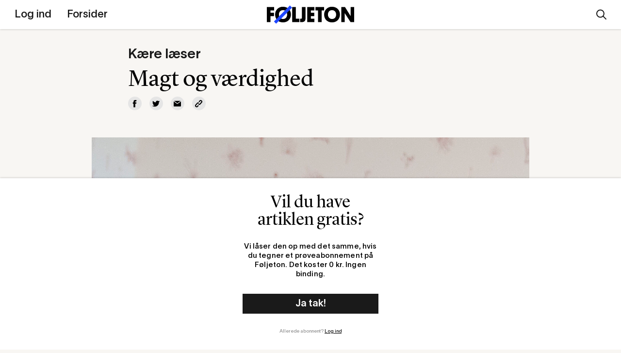

--- FILE ---
content_type: text/html; charset=UTF-8
request_url: https://wp.foljeton.dk/210252/magt-og-vaerdighed
body_size: 13053
content:
  <!DOCTYPE html>
<html lang="da-DK">
<head>
  <meta charset="UTF-8">
  <meta name="description" content="Originale journalistiske nyhedsbreve">
  <meta name="viewport" content="width=device-width, initial-scale=1.0">
  <meta http-equiv="X-UA-Compatible" content="ie=edge">
  <link rel="author" href="https://wp.foljeton.dk/wp-content/themes/foljeton_archive/humans.txt" />
  <link rel="pingback" href="https://wp.foljeton.dk/xmlrpc.php" />

    <link rel="apple-touch-icon" sizes="180x180" href="https://wp.foljeton.dk/wp-content/themes/foljeton_archive/assets/images/apple-touch-icon.png">
  <link rel="icon" type="image/png" sizes="32x32" href="https://wp.foljeton.dk/wp-content/themes/foljeton_archive/assets/images/favicon-32x32.png">
  <link rel="icon" type="image/png" sizes="16x16" href="https://wp.foljeton.dk/wp-content/themes/foljeton_archive/assets/images/favicon-16x16.png">
    <link rel="mask-icon" href="https://wp.foljeton.dk/wp-content/themes/foljeton_archive/assets/images/safari-pinned-tab.svg" color="#1e46ff">
  <meta name="msapplication-TileColor" content="#ff0000">
  <meta name="theme-color" content="#ffffff">
  
  <!-- Manifest added by SuperPWA - Progressive Web Apps Plugin For WordPress -->
<link rel="manifest" href="/superpwa-manifest.json">
<link rel="prefetch" href="/superpwa-manifest.json">
<meta name="theme-color" content="#1e46ff">
<!-- / SuperPWA.com -->
<meta name='robots' content='index, follow, max-image-preview:large, max-snippet:-1, max-video-preview:-1' />

	<!-- This site is optimized with the Yoast SEO plugin v21.5 - https://yoast.com/wordpress/plugins/seo/ -->
	<title>Magt og værdighed - Føljeton</title>
	<link rel="canonical" href="https://wp.foljeton.dk/210252/magt-og-vaerdighed" />
	<meta property="og:locale" content="da_DK" />
	<meta property="og:type" content="article" />
	<meta property="og:title" content="Magt og værdighed - Føljeton" />
	<meta property="og:description" content="Da samtlige borgerlige partier på Christiansborg efter valget i 2015 brugte deres flertal på at gøre Dansk Folkepartis Pia Kjærsgaard til ny formand for Folketinget, skete der et eller andet med landets næsthøjeste embede. Den fine, symbolske post, som man normalt havde tildelt agtværdige folketingsmedlemmer, som nød anseelse i hele folketingssalen, blev trukket ned i [&hellip;]" />
	<meta property="og:url" content="https://wp.foljeton.dk/210252/magt-og-vaerdighed" />
	<meta property="og:site_name" content="Føljeton" />
	<meta property="article:publisher" content="https://www.facebook.com/foljeton" />
	<meta property="article:published_time" content="2024-02-29T11:25:06+00:00" />
	<meta name="author" content="Oliver Stilling" />
	<meta name="twitter:card" content="summary_large_image" />
	<meta name="twitter:creator" content="@oliverstilling" />
	<meta name="twitter:site" content="@foljetondk" />
	<meta name="twitter:label1" content="Written by" />
	<meta name="twitter:data1" content="Oliver Stilling" />
	<meta name="twitter:label2" content="Est. reading time" />
	<meta name="twitter:data2" content="4 minutter" />
	<script type="application/ld+json" class="yoast-schema-graph">{"@context":"https://schema.org","@graph":[{"@type":"WebPage","@id":"https://wp.foljeton.dk/210252/magt-og-vaerdighed","url":"https://wp.foljeton.dk/210252/magt-og-vaerdighed","name":"Magt og værdighed - Føljeton","isPartOf":{"@id":"http://wp.foljeton.dk/#website"},"datePublished":"2024-02-29T11:25:06+00:00","dateModified":"2024-02-29T11:25:06+00:00","author":{"@id":"http://wp.foljeton.dk/#/schema/person/f3f1a0975726e8c4f45b71bfb77fa062"},"breadcrumb":{"@id":"https://wp.foljeton.dk/210252/magt-og-vaerdighed#breadcrumb"},"inLanguage":"da-DK","potentialAction":[{"@type":"ReadAction","target":["https://wp.foljeton.dk/210252/magt-og-vaerdighed"]}]},{"@type":"BreadcrumbList","@id":"https://wp.foljeton.dk/210252/magt-og-vaerdighed#breadcrumb","itemListElement":[{"@type":"ListItem","position":1,"name":"Home","item":"http://wp.foljeton.dk/"},{"@type":"ListItem","position":2,"name":"Magt og værdighed"}]},{"@type":"WebSite","@id":"http://wp.foljeton.dk/#website","url":"http://wp.foljeton.dk/","name":"Føljeton","description":"Originale journalistiske nyhedsbreve","potentialAction":[{"@type":"SearchAction","target":{"@type":"EntryPoint","urlTemplate":"http://wp.foljeton.dk/?s={search_term_string}"},"query-input":"required name=search_term_string"}],"inLanguage":"da-DK"},{"@type":"Person","@id":"http://wp.foljeton.dk/#/schema/person/f3f1a0975726e8c4f45b71bfb77fa062","name":"Oliver Stilling","image":{"@type":"ImageObject","inLanguage":"da-DK","@id":"http://wp.foljeton.dk/#/schema/person/image/17ac9ad9a2ce346bbe2a12d6db5478ff","url":"https://secure.gravatar.com/avatar/48553fb03d3fe71ad097be1bbd9c066b?s=96&d=mm&r=g","contentUrl":"https://secure.gravatar.com/avatar/48553fb03d3fe71ad097be1bbd9c066b?s=96&d=mm&r=g","caption":"Oliver Stilling"},"sameAs":["https://twitter.com/oliverstilling"],"url":"https://wp.foljeton.dk/author/oliver"}]}</script>
	<!-- / Yoast SEO plugin. -->


<link rel='dns-prefetch' href='//cdn.usefathom.com' />
<link rel='dns-prefetch' href='//wp.foljeton.dk' />
<link rel="alternate" type="application/rss+xml" title="Føljeton &raquo; Magt og værdighed-kommentar-feed" href="https://wp.foljeton.dk/210252/magt-og-vaerdighed/feed" />
<script type="text/javascript">
/* <![CDATA[ */
window._wpemojiSettings = {"baseUrl":"https:\/\/s.w.org\/images\/core\/emoji\/14.0.0\/72x72\/","ext":".png","svgUrl":"https:\/\/s.w.org\/images\/core\/emoji\/14.0.0\/svg\/","svgExt":".svg","source":{"concatemoji":"https:\/\/wp.foljeton.dk\/wp-includes\/js\/wp-emoji-release.min.js?ver=6.4.1"}};
/*! This file is auto-generated */
!function(i,n){var o,s,e;function c(e){try{var t={supportTests:e,timestamp:(new Date).valueOf()};sessionStorage.setItem(o,JSON.stringify(t))}catch(e){}}function p(e,t,n){e.clearRect(0,0,e.canvas.width,e.canvas.height),e.fillText(t,0,0);var t=new Uint32Array(e.getImageData(0,0,e.canvas.width,e.canvas.height).data),r=(e.clearRect(0,0,e.canvas.width,e.canvas.height),e.fillText(n,0,0),new Uint32Array(e.getImageData(0,0,e.canvas.width,e.canvas.height).data));return t.every(function(e,t){return e===r[t]})}function u(e,t,n){switch(t){case"flag":return n(e,"\ud83c\udff3\ufe0f\u200d\u26a7\ufe0f","\ud83c\udff3\ufe0f\u200b\u26a7\ufe0f")?!1:!n(e,"\ud83c\uddfa\ud83c\uddf3","\ud83c\uddfa\u200b\ud83c\uddf3")&&!n(e,"\ud83c\udff4\udb40\udc67\udb40\udc62\udb40\udc65\udb40\udc6e\udb40\udc67\udb40\udc7f","\ud83c\udff4\u200b\udb40\udc67\u200b\udb40\udc62\u200b\udb40\udc65\u200b\udb40\udc6e\u200b\udb40\udc67\u200b\udb40\udc7f");case"emoji":return!n(e,"\ud83e\udef1\ud83c\udffb\u200d\ud83e\udef2\ud83c\udfff","\ud83e\udef1\ud83c\udffb\u200b\ud83e\udef2\ud83c\udfff")}return!1}function f(e,t,n){var r="undefined"!=typeof WorkerGlobalScope&&self instanceof WorkerGlobalScope?new OffscreenCanvas(300,150):i.createElement("canvas"),a=r.getContext("2d",{willReadFrequently:!0}),o=(a.textBaseline="top",a.font="600 32px Arial",{});return e.forEach(function(e){o[e]=t(a,e,n)}),o}function t(e){var t=i.createElement("script");t.src=e,t.defer=!0,i.head.appendChild(t)}"undefined"!=typeof Promise&&(o="wpEmojiSettingsSupports",s=["flag","emoji"],n.supports={everything:!0,everythingExceptFlag:!0},e=new Promise(function(e){i.addEventListener("DOMContentLoaded",e,{once:!0})}),new Promise(function(t){var n=function(){try{var e=JSON.parse(sessionStorage.getItem(o));if("object"==typeof e&&"number"==typeof e.timestamp&&(new Date).valueOf()<e.timestamp+604800&&"object"==typeof e.supportTests)return e.supportTests}catch(e){}return null}();if(!n){if("undefined"!=typeof Worker&&"undefined"!=typeof OffscreenCanvas&&"undefined"!=typeof URL&&URL.createObjectURL&&"undefined"!=typeof Blob)try{var e="postMessage("+f.toString()+"("+[JSON.stringify(s),u.toString(),p.toString()].join(",")+"));",r=new Blob([e],{type:"text/javascript"}),a=new Worker(URL.createObjectURL(r),{name:"wpTestEmojiSupports"});return void(a.onmessage=function(e){c(n=e.data),a.terminate(),t(n)})}catch(e){}c(n=f(s,u,p))}t(n)}).then(function(e){for(var t in e)n.supports[t]=e[t],n.supports.everything=n.supports.everything&&n.supports[t],"flag"!==t&&(n.supports.everythingExceptFlag=n.supports.everythingExceptFlag&&n.supports[t]);n.supports.everythingExceptFlag=n.supports.everythingExceptFlag&&!n.supports.flag,n.DOMReady=!1,n.readyCallback=function(){n.DOMReady=!0}}).then(function(){return e}).then(function(){var e;n.supports.everything||(n.readyCallback(),(e=n.source||{}).concatemoji?t(e.concatemoji):e.wpemoji&&e.twemoji&&(t(e.twemoji),t(e.wpemoji)))}))}((window,document),window._wpemojiSettings);
/* ]]> */
</script>
<style id='wp-emoji-styles-inline-css' type='text/css'>

	img.wp-smiley, img.emoji {
		display: inline !important;
		border: none !important;
		box-shadow: none !important;
		height: 1em !important;
		width: 1em !important;
		margin: 0 0.07em !important;
		vertical-align: -0.1em !important;
		background: none !important;
		padding: 0 !important;
	}
</style>
<link rel='stylesheet' id='wp-block-library-css' href='https://wp.foljeton.dk/wp-includes/css/dist/block-library/style.min.css?ver=6.4.1' type='text/css' media='all' />
<style id='classic-theme-styles-inline-css' type='text/css'>
/*! This file is auto-generated */
.wp-block-button__link{color:#fff;background-color:#32373c;border-radius:9999px;box-shadow:none;text-decoration:none;padding:calc(.667em + 2px) calc(1.333em + 2px);font-size:1.125em}.wp-block-file__button{background:#32373c;color:#fff;text-decoration:none}
</style>
<style id='global-styles-inline-css' type='text/css'>
body{--wp--preset--color--black: #000000;--wp--preset--color--cyan-bluish-gray: #abb8c3;--wp--preset--color--white: #ffffff;--wp--preset--color--pale-pink: #f78da7;--wp--preset--color--vivid-red: #cf2e2e;--wp--preset--color--luminous-vivid-orange: #ff6900;--wp--preset--color--luminous-vivid-amber: #fcb900;--wp--preset--color--light-green-cyan: #7bdcb5;--wp--preset--color--vivid-green-cyan: #00d084;--wp--preset--color--pale-cyan-blue: #8ed1fc;--wp--preset--color--vivid-cyan-blue: #0693e3;--wp--preset--color--vivid-purple: #9b51e0;--wp--preset--gradient--vivid-cyan-blue-to-vivid-purple: linear-gradient(135deg,rgba(6,147,227,1) 0%,rgb(155,81,224) 100%);--wp--preset--gradient--light-green-cyan-to-vivid-green-cyan: linear-gradient(135deg,rgb(122,220,180) 0%,rgb(0,208,130) 100%);--wp--preset--gradient--luminous-vivid-amber-to-luminous-vivid-orange: linear-gradient(135deg,rgba(252,185,0,1) 0%,rgba(255,105,0,1) 100%);--wp--preset--gradient--luminous-vivid-orange-to-vivid-red: linear-gradient(135deg,rgba(255,105,0,1) 0%,rgb(207,46,46) 100%);--wp--preset--gradient--very-light-gray-to-cyan-bluish-gray: linear-gradient(135deg,rgb(238,238,238) 0%,rgb(169,184,195) 100%);--wp--preset--gradient--cool-to-warm-spectrum: linear-gradient(135deg,rgb(74,234,220) 0%,rgb(151,120,209) 20%,rgb(207,42,186) 40%,rgb(238,44,130) 60%,rgb(251,105,98) 80%,rgb(254,248,76) 100%);--wp--preset--gradient--blush-light-purple: linear-gradient(135deg,rgb(255,206,236) 0%,rgb(152,150,240) 100%);--wp--preset--gradient--blush-bordeaux: linear-gradient(135deg,rgb(254,205,165) 0%,rgb(254,45,45) 50%,rgb(107,0,62) 100%);--wp--preset--gradient--luminous-dusk: linear-gradient(135deg,rgb(255,203,112) 0%,rgb(199,81,192) 50%,rgb(65,88,208) 100%);--wp--preset--gradient--pale-ocean: linear-gradient(135deg,rgb(255,245,203) 0%,rgb(182,227,212) 50%,rgb(51,167,181) 100%);--wp--preset--gradient--electric-grass: linear-gradient(135deg,rgb(202,248,128) 0%,rgb(113,206,126) 100%);--wp--preset--gradient--midnight: linear-gradient(135deg,rgb(2,3,129) 0%,rgb(40,116,252) 100%);--wp--preset--font-size--small: 13px;--wp--preset--font-size--medium: 20px;--wp--preset--font-size--large: 36px;--wp--preset--font-size--x-large: 42px;--wp--preset--spacing--20: 0.44rem;--wp--preset--spacing--30: 0.67rem;--wp--preset--spacing--40: 1rem;--wp--preset--spacing--50: 1.5rem;--wp--preset--spacing--60: 2.25rem;--wp--preset--spacing--70: 3.38rem;--wp--preset--spacing--80: 5.06rem;--wp--preset--shadow--natural: 6px 6px 9px rgba(0, 0, 0, 0.2);--wp--preset--shadow--deep: 12px 12px 50px rgba(0, 0, 0, 0.4);--wp--preset--shadow--sharp: 6px 6px 0px rgba(0, 0, 0, 0.2);--wp--preset--shadow--outlined: 6px 6px 0px -3px rgba(255, 255, 255, 1), 6px 6px rgba(0, 0, 0, 1);--wp--preset--shadow--crisp: 6px 6px 0px rgba(0, 0, 0, 1);}:where(.is-layout-flex){gap: 0.5em;}:where(.is-layout-grid){gap: 0.5em;}body .is-layout-flow > .alignleft{float: left;margin-inline-start: 0;margin-inline-end: 2em;}body .is-layout-flow > .alignright{float: right;margin-inline-start: 2em;margin-inline-end: 0;}body .is-layout-flow > .aligncenter{margin-left: auto !important;margin-right: auto !important;}body .is-layout-constrained > .alignleft{float: left;margin-inline-start: 0;margin-inline-end: 2em;}body .is-layout-constrained > .alignright{float: right;margin-inline-start: 2em;margin-inline-end: 0;}body .is-layout-constrained > .aligncenter{margin-left: auto !important;margin-right: auto !important;}body .is-layout-constrained > :where(:not(.alignleft):not(.alignright):not(.alignfull)){max-width: var(--wp--style--global--content-size);margin-left: auto !important;margin-right: auto !important;}body .is-layout-constrained > .alignwide{max-width: var(--wp--style--global--wide-size);}body .is-layout-flex{display: flex;}body .is-layout-flex{flex-wrap: wrap;align-items: center;}body .is-layout-flex > *{margin: 0;}body .is-layout-grid{display: grid;}body .is-layout-grid > *{margin: 0;}:where(.wp-block-columns.is-layout-flex){gap: 2em;}:where(.wp-block-columns.is-layout-grid){gap: 2em;}:where(.wp-block-post-template.is-layout-flex){gap: 1.25em;}:where(.wp-block-post-template.is-layout-grid){gap: 1.25em;}.has-black-color{color: var(--wp--preset--color--black) !important;}.has-cyan-bluish-gray-color{color: var(--wp--preset--color--cyan-bluish-gray) !important;}.has-white-color{color: var(--wp--preset--color--white) !important;}.has-pale-pink-color{color: var(--wp--preset--color--pale-pink) !important;}.has-vivid-red-color{color: var(--wp--preset--color--vivid-red) !important;}.has-luminous-vivid-orange-color{color: var(--wp--preset--color--luminous-vivid-orange) !important;}.has-luminous-vivid-amber-color{color: var(--wp--preset--color--luminous-vivid-amber) !important;}.has-light-green-cyan-color{color: var(--wp--preset--color--light-green-cyan) !important;}.has-vivid-green-cyan-color{color: var(--wp--preset--color--vivid-green-cyan) !important;}.has-pale-cyan-blue-color{color: var(--wp--preset--color--pale-cyan-blue) !important;}.has-vivid-cyan-blue-color{color: var(--wp--preset--color--vivid-cyan-blue) !important;}.has-vivid-purple-color{color: var(--wp--preset--color--vivid-purple) !important;}.has-black-background-color{background-color: var(--wp--preset--color--black) !important;}.has-cyan-bluish-gray-background-color{background-color: var(--wp--preset--color--cyan-bluish-gray) !important;}.has-white-background-color{background-color: var(--wp--preset--color--white) !important;}.has-pale-pink-background-color{background-color: var(--wp--preset--color--pale-pink) !important;}.has-vivid-red-background-color{background-color: var(--wp--preset--color--vivid-red) !important;}.has-luminous-vivid-orange-background-color{background-color: var(--wp--preset--color--luminous-vivid-orange) !important;}.has-luminous-vivid-amber-background-color{background-color: var(--wp--preset--color--luminous-vivid-amber) !important;}.has-light-green-cyan-background-color{background-color: var(--wp--preset--color--light-green-cyan) !important;}.has-vivid-green-cyan-background-color{background-color: var(--wp--preset--color--vivid-green-cyan) !important;}.has-pale-cyan-blue-background-color{background-color: var(--wp--preset--color--pale-cyan-blue) !important;}.has-vivid-cyan-blue-background-color{background-color: var(--wp--preset--color--vivid-cyan-blue) !important;}.has-vivid-purple-background-color{background-color: var(--wp--preset--color--vivid-purple) !important;}.has-black-border-color{border-color: var(--wp--preset--color--black) !important;}.has-cyan-bluish-gray-border-color{border-color: var(--wp--preset--color--cyan-bluish-gray) !important;}.has-white-border-color{border-color: var(--wp--preset--color--white) !important;}.has-pale-pink-border-color{border-color: var(--wp--preset--color--pale-pink) !important;}.has-vivid-red-border-color{border-color: var(--wp--preset--color--vivid-red) !important;}.has-luminous-vivid-orange-border-color{border-color: var(--wp--preset--color--luminous-vivid-orange) !important;}.has-luminous-vivid-amber-border-color{border-color: var(--wp--preset--color--luminous-vivid-amber) !important;}.has-light-green-cyan-border-color{border-color: var(--wp--preset--color--light-green-cyan) !important;}.has-vivid-green-cyan-border-color{border-color: var(--wp--preset--color--vivid-green-cyan) !important;}.has-pale-cyan-blue-border-color{border-color: var(--wp--preset--color--pale-cyan-blue) !important;}.has-vivid-cyan-blue-border-color{border-color: var(--wp--preset--color--vivid-cyan-blue) !important;}.has-vivid-purple-border-color{border-color: var(--wp--preset--color--vivid-purple) !important;}.has-vivid-cyan-blue-to-vivid-purple-gradient-background{background: var(--wp--preset--gradient--vivid-cyan-blue-to-vivid-purple) !important;}.has-light-green-cyan-to-vivid-green-cyan-gradient-background{background: var(--wp--preset--gradient--light-green-cyan-to-vivid-green-cyan) !important;}.has-luminous-vivid-amber-to-luminous-vivid-orange-gradient-background{background: var(--wp--preset--gradient--luminous-vivid-amber-to-luminous-vivid-orange) !important;}.has-luminous-vivid-orange-to-vivid-red-gradient-background{background: var(--wp--preset--gradient--luminous-vivid-orange-to-vivid-red) !important;}.has-very-light-gray-to-cyan-bluish-gray-gradient-background{background: var(--wp--preset--gradient--very-light-gray-to-cyan-bluish-gray) !important;}.has-cool-to-warm-spectrum-gradient-background{background: var(--wp--preset--gradient--cool-to-warm-spectrum) !important;}.has-blush-light-purple-gradient-background{background: var(--wp--preset--gradient--blush-light-purple) !important;}.has-blush-bordeaux-gradient-background{background: var(--wp--preset--gradient--blush-bordeaux) !important;}.has-luminous-dusk-gradient-background{background: var(--wp--preset--gradient--luminous-dusk) !important;}.has-pale-ocean-gradient-background{background: var(--wp--preset--gradient--pale-ocean) !important;}.has-electric-grass-gradient-background{background: var(--wp--preset--gradient--electric-grass) !important;}.has-midnight-gradient-background{background: var(--wp--preset--gradient--midnight) !important;}.has-small-font-size{font-size: var(--wp--preset--font-size--small) !important;}.has-medium-font-size{font-size: var(--wp--preset--font-size--medium) !important;}.has-large-font-size{font-size: var(--wp--preset--font-size--large) !important;}.has-x-large-font-size{font-size: var(--wp--preset--font-size--x-large) !important;}
.wp-block-navigation a:where(:not(.wp-element-button)){color: inherit;}
:where(.wp-block-post-template.is-layout-flex){gap: 1.25em;}:where(.wp-block-post-template.is-layout-grid){gap: 1.25em;}
:where(.wp-block-columns.is-layout-flex){gap: 2em;}:where(.wp-block-columns.is-layout-grid){gap: 2em;}
.wp-block-pullquote{font-size: 1.5em;line-height: 1.6;}
</style>
<link rel='stylesheet' id='flj-paywall-style-css' href='https://wp.foljeton.dk/wp-content/plugins/flj-paywall/style.css?ver=6.4.1' type='text/css' media='all' />
<link rel='stylesheet' id='superpwa-cta-button-css-css' href='https://wp.foljeton.dk/wp-content/plugins/super-progressive-web-apps-pro/assets/css/superpwa-cta.css?ver=1.32' type='text/css' media='all' />
<script type="text/javascript" src="https://cdn.usefathom.com/script.js" id="fathom-snippet-js" defer="defer" data-wp-strategy="defer" data-site="DKRTTTDY" data-no-minify></script>
<script type="module" src="https://wp.foljeton.dk/wp-content/plugins/flj-paywall/build.js?ver=6.4.1"></script><link rel="https://api.w.org/" href="https://wp.foljeton.dk/wp-json/" /><link rel="alternate" type="application/json" href="https://wp.foljeton.dk/wp-json/wp/v2/posts/210252" /><link rel="EditURI" type="application/rsd+xml" title="RSD" href="https://wp.foljeton.dk/xmlrpc.php?rsd" />
<meta name="generator" content="WordPress 6.4.1" />
<link rel='shortlink' href='https://wp.foljeton.dk/?p=210252' />
<link rel="alternate" type="application/json+oembed" href="https://wp.foljeton.dk/wp-json/oembed/1.0/embed?url=https%3A%2F%2Fwp.foljeton.dk%2F210252%2Fmagt-og-vaerdighed" />
<link rel="alternate" type="text/xml+oembed" href="https://wp.foljeton.dk/wp-json/oembed/1.0/embed?url=https%3A%2F%2Fwp.foljeton.dk%2F210252%2Fmagt-og-vaerdighed&#038;format=xml" />
        <script type="text/javascript">
          window.foljeton = {
            status: 'subscription'
          };
        </script>
    

  <link rel="stylesheet" href="https://wp.foljeton.dk/wp-content/themes/foljeton_archive/build/css/main.css?v=1.0.8">
              </head>

      
  <body class="post-template-default single single-post postid-210252 single-format-standard ">

    <header class="c-header l-columns-container--outmost">

  <a href="#0" class="c-hamburger__link">
    <div class="c-hamburger">
      <div class="c-hamburger__line c-hamburger__line--one"></div>
      <div class="c-hamburger__line c-hamburger__line--two"></div>
    </div>
  </a>

  <div class="c-header__content">

    <div class="c-header__menu">
      
<div class="c-main-nav">

		
	<div class="c-main-nav__inner c-main-nav__inner--2">
					<nav class="c-main-nav__nav c-main-nav__nav--primary">
				<ul class="c-main-nav__list">

		
								
					
		<li class="c-main-nav__list-item c-main-nav__list-item--log-ind">
			<a href="https://din.foljeton.dk/login?goto=editorial" class="c-main-nav__link menu-item menu-item-type-custom menu-item-object-custom menu-item-204047">
				<span class="c-main-nav__link__inner">Log ind</span>
			</a>

			
		</li>

		
								
		
												
					
		<li class="c-main-nav__list-item c-main-nav__list-item--forsider">
			<a href="/date/2026/01?post_type=press_editions" class="c-main-nav__link press_editions_archive menu-item menu-item-type-custom menu-item-object-custom menu-item-128251">
				<span class="c-main-nav__link__inner">Forsider</span>
			</a>

			
		</li>

		
</ul>			</nav>
		
					<nav class="c-main-nav__nav c-main-nav__nav--secondary">
				
				<ul class="c-main-nav__list">

		
								
					
		<li class="c-main-nav__list-item c-main-nav__list-item--søg">
			<a href="#0" class="c-main-nav__link c-main-nav__link--search menu-item menu-item-type-custom menu-item-object-custom menu-item-128252">
				<span class="c-main-nav__link__inner">Søg</span>
			</a>

			
		</li>

		
								
					
		<li class="c-main-nav__list-item c-main-nav__list-item--min-side">
			<a href="https://wp.foljeton.dk/klubhuset" class="c-main-nav__link menu-item menu-item-type-post_type menu-item-object-page menu-item-203600">
				<span class="c-main-nav__link__inner">Min side</span>
			</a>

			
		</li>

		
</ul>
				

			</nav>
			</div>


	
</div>    </div>

    <div class="c-header__content__info">
      
      <div class="c-header__content__text">
                      </div>

    </div>

  </div>

      
  <div class="c-header__logo c-header__logo--text">
    <a href="/" class="c-header__logo__link">
      
      <div class="c-header__logo__visual">
        <svg xmlns="http://www.w3.org/2000/svg" width="126.744" height="26.289" viewbox="0 0 126.744 26.289">
  <g class="c-logo__foljeton">
    <path d="M5.279 15.388v8.692H0V2.208h10.494v4.931H5.279v3.382h5.057v4.867z"/>
    <path d="M23.363 1.797c7.143 0 11.6 4.9 11.6 11.284s-4.426 11.41-11.442 11.41c-7.143 0-11.505-4.9-11.505-11.316A11.037 11.037 0 0 1 23.363 1.797m.127 17.763c3.856 0 5.942-2.844 5.942-6.417s-2.212-6.416-5.974-6.416c-3.857 0-5.911 2.845-5.911 6.416 0 3.6 2.307 6.417 5.942 6.417"/>
    <path d="M36.854 24.081V2.207h5.279v16.942h4.994v4.931z"/>
    <path d="M56.134 18.328c0 3.445-1.106 5.785-5.753 5.785-.316 0-1.391 0-2.086-.032v-4.867h1.232c1.139-.032 1.328-.791 1.328-1.518V2.208h5.279z"/>
    <path d="M58.631 24.081V2.207h10.367v4.931H63.91v3.382h4.93v4.868h-4.93v3.761h5.183v4.931z"/>
    <path d="M79.491 7.139v16.942h-5.278V7.139h-3.667V2.208h12.58v4.931z"/>
    <path d="M94.505 1.797c7.144 0 11.6 4.9 11.6 11.284s-4.425 11.41-11.442 11.41c-7.143 0-11.505-4.9-11.505-11.316A11.036 11.036 0 0 1 94.505 1.796m.127 17.763c3.856 0 5.943-2.844 5.943-6.417S98.361 6.726 94.6 6.726c-3.856 0-5.911 2.845-5.911 6.416 0 3.6 2.307 6.417 5.943 6.417"/>
    <path d="M113.089 11.153v12.928H108V2.208h5.436l8.218 13.212V2.208h5.092v21.873h-5.216z"/>
    <path fill="#1E46FF" d="M10.339 23.168L33.509.001l3.122 3.12L13.46 26.29z"/>
  </g>
</svg>        <img src="https://wp.foljeton.dk/wp-content/themes/foljeton_archive/assets/weekend.png" class="c-header__logo__weekend" />
      </div>

              <p class="c-header__logo__text">Dagens kvikkeste overblik</p>
      
    </a>
  </div>

  <div class="c-header__right">

    
<div class="c-main-nav">

		
	<div class="c-main-nav__inner c-main-nav__inner--2">
		
					<nav class="c-main-nav__nav c-main-nav__nav--secondary">
				
				<ul class="c-main-nav__list">

		
								
					
		<li class="c-main-nav__list-item c-main-nav__list-item--søg">
			<a href="#0" class="c-main-nav__link c-main-nav__link--search menu-item menu-item-type-custom menu-item-object-custom menu-item-128252">
				<span class="c-main-nav__link__inner">Søg</span>
			</a>

			
		</li>

		
								
					
		<li class="c-main-nav__list-item c-main-nav__list-item--min-side">
			<a href="https://wp.foljeton.dk/klubhuset" class="c-main-nav__link menu-item menu-item-type-post_type menu-item-object-page menu-item-203600">
				<span class="c-main-nav__link__inner">Min side</span>
			</a>

			
		</li>

		
</ul>
				

			</nav>
			</div>


	
</div>    
    <a href="#0" class="c-header__search-link">
      <div class="c-header__search-link__activate">
        <svg xmlns="http://www.w3.org/2000/svg" fill="none" viewBox="0 0 22 21"><path stroke="currentColor" stroke-width="2" d="M0-1h9.87" transform="scale(.99733 1.00266) rotate(45 -10.37 22.63)"/><path stroke="currentColor" stroke-width="2" d="M15.91 8.5c0 4.15-3.34 7.5-7.46 7.5A7.48 7.48 0 011 8.5C1 4.35 4.34 1 8.45 1a7.48 7.48 0 017.46 7.5z"/></svg>      </div>
      <div class="c-header__search-link__close">
        <svg xmlns="http://www.w3.org/2000/svg" fill="none" viewBox="0 0 20 21"><path fill="#1A1A1A" d="M.45 17.92L17.42.95l2.12 2.13L2.57 20.05z"/><path fill="#1A1A1A" d="M2.57.95l16.97 16.97-2.12 2.12L.45 3.07z"/></svg>      </div>
    </a>
    
  </div>

</header>
    
    <main class="c-main">
      <div class="c-main__inner">
        	

<article class="c-post">

  <div class="c-post__header-container l-columns-container l-columns-container--outmost">
    <header class="c-post__header">

                                                        <h3 class="c-section__kicker f-breaker">Kære læser</h3>
      <h1 class="c-post__headline f-h2">Magt og værdighed</h1>

            
                                
      
      <div class="c-post__share">
        <ul class="c-post__share__list">
          <li class="c-post__share__list-item">
            <a class="c-post__share__link" target="facebook" href="https://facebook.com/sharer.php?u=https://wp.foljeton.dk/210252/magt-og-vaerdighed&amp;title=Magt og værdighed" title="Del på Facebook">
              <svg xmlns="http://www.w3.org/2000/svg" viewBox="0 0 23.1 23.1" preserveAspectRatio="xMidYMid"><path d="M8.26 4.46l.06-.93c.04-.48.22-.98.54-1.5.32-.52.84-1 1.56-1.4A6.34 6.34 0 0113.54 0h3.82v4.16h-2.8c-.28 0-.53.1-.77.31-.23.2-.35.4-.35.58v2.6h3.92l-.14 1.47-.16 1.26-.18 1.18h-3.46V23.1H8.26V11.56H5.74V7.64h2.52V4.46z"/></svg>
            </a>
          </li>
          <li class="c-post__share__list-item">
            <a class="c-post__share__link" target="twitter" href="https://twitter.com/intent/tweet?text=Magt og værdighed&amp;url=https://wp.foljeton.dk/210252/magt-og-vaerdighed" title="Del på Twitter">
              <svg xmlns="http://www.w3.org/2000/svg" viewBox="0 0 310 310" preserveAspectRatio="xMidYMid"><path d="M302.97 57.39a117.51 117.51 0 01-14.99 5.46 66.28 66.28 0 0013.5-23.73 5 5 0 00-7.32-5.82 118 118 0 01-34.88 13.78A66.88 66.88 0 00212.7 28.1a66.62 66.62 0 00-66 75.14A170.37 170.37 0 0129.76 41.2a5 5 0 00-8.2.65 66.51 66.51 0 00-9 33.46 66.49 66.49 0 0015.83 43.13 56.37 56.37 0 01-8.9-3.97 5 5 0 00-7.43 4.25l-.01.9a66.78 66.78 0 0032.58 57.22c-1.7-.17-3.39-.41-5.07-.73a5 5 0 00-5.7 6.43 66.53 66.53 0 0048.75 44.6 117.73 117.73 0 01-62.93 17.97c-4.71 0-9.45-.28-14.1-.83a5 5 0 00-3.28 9.18 179.47 179.47 0 0097.05 28.44c67.75 0 110.14-31.95 133.76-58.75 29.46-33.42 46.36-77.66 46.36-121.37 0-1.82-.03-3.67-.09-5.5a129.37 129.37 0 0029.78-31.54 5 5 0 00-6.19-7.35z"/></svg>
            </a>
          </li>
          <li class="c-post__share__list-item">
            <a class="c-post__share__link" href="/cdn-cgi/l/email-protection#5e612d2b3c343b3d2a63133f392a7e31397e289df82c3a3739363b3a783f332e653c313a2763362a2a2e2d647171292e70383132343b2a3130703a35716c6f6e6c6b6c71333f392a73313973283f3b2c3a3739363b3a" title="Send som mail">
              <svg xmlns="http://www.w3.org/2000/svg" viewBox="0 0 330 330" preserveAspectRatio="xMidYMid"><path d="M173.87 177.1a14.98 14.98 0 01-17.74 0L30 84.6l-30-22V275a15 15 0 0015 15h300a15 15 0 0015-15V62.6l-30 22-126.13 92.5z"/><path d="M165 146.4L310.1 40H19.9z"/></svg>
            </a>
          </li>
          <li class="c-post__share__list-item">
            
            <a class="c-post__share__link c-post__share__link--copy" href="#0">
              <svg xmlns="http://www.w3.org/2000/svg" viewBox="0 0 283.84 283.84" preserveAspectRatio="xMidYMid"><path d="M265.12 22.76l-9.88-8.73a55.7 55.7 0 00-78.62 4.72l-28.26 31.9a17.48 17.48 0 001.47 24.63l2.66 2.35a17.45 17.45 0 0024.64-1.48l28.27-31.89a17.28 17.28 0 0124.34-1.46l9.86 8.75a17.25 17.25 0 011.47 24.33l-61.8 69.73a17.21 17.21 0 01-20.82 3.88 18.86 18.86 0 00-22.8 4.24l-.47.54a18.76 18.76 0 00-4.44 15.95 18.77 18.77 0 009.82 13.31 55.64 55.64 0 0067.49-12.42l61.8-69.71a55.77 55.77 0 00-4.73-78.64z"/><path d="M134 208.58l-2.66-2.36a17.48 17.48 0 00-24.64 1.5L78.44 239.6a17.27 17.27 0 01-24.32 1.47l-9.88-8.76a17.23 17.23 0 01-1.47-24.33l61.8-69.72a17.28 17.28 0 0120.51-4.02 19.88 19.88 0 0023.6-4.66l.22-.25a18.5 18.5 0 004.39-15.62 18.5 18.5 0 00-9.54-13.11 55.49 55.49 0 00-67.94 12.16L14 182.46a55.76 55.76 0 004.72 78.63l9.88 8.75a55.45 55.45 0 0036.91 14 55.6 55.6 0 0041.72-18.73l28.26-31.89a17.45 17.45 0 00-1.5-24.64z"/></svg>
            </a>

            <input type="text" class="c-post__share__link__url" value="https://wp.foljeton.dk/210252/magt-og-vaerdighed" />
            <p class="c-post__share__tooltip">Kopieret link</p>

          </li>
        </ul>
      </div>
    </header>
  </div>

  <div class="c-section l-columns-container l-columns-container--outmost">
    <div class="c-section__inner">

                    <div class="c-section__image">
          
            
<figure class="c-media-and-caption">

  

<div class="c-media">
  <div class="c-media__inner">
                        
            <img
        sizes="(max-width: 1560px) 1512px, 100vw"
        data-src="https://wp.foljeton.dk/wp-content/uploads/2024/02/20240227-161044-L-1920x1350we.jpg"
        data-srcset=""
        class="c-media__image c-media__image--landscape c-lazyload--image">
      
    
  </div>
</div>
      <figcaption class="c-media-and-caption__figcaption">
      <p class="c-media-and-caption__caption f-caption">Liselotte Sabroe/Ritzau Scanpix</p>
    </figcaption>
  
</figure>        </div>
      
      <div class="c-section__content"><p>Da samtlige borgerlige partier på Christiansborg efter valget i 2015 brugte deres flertal på at gøre Dansk Folkepartis Pia Kjærsgaard til ny formand for Folketinget, skete der et eller andet med landets næsthøjeste embede. Den fine, symbolske post, som man normalt havde tildelt agtværdige folketingsmedlemmer, som nød anseelse i <em>hele</em> folketingssalen, blev trukket ned i sølet. Den blev uværdig.</p>
<p>Så kunne Pia Kjærsgaard selvfølgelig have valgt at stramme ballerne og overraske, men det gjorde hun ikke. Som Informations chefredaktør Rune Lykkeberg <a href="https://www.information.dk/indland/leder/2019/06/farvel-pia-kjaersgaard-folketingets-formand-tak-fordi-slut">konkluderede i en leder fire år senere</a>, så var hendes embedsførelse, eller hvad man skal kalde det, “nøgternt betragtet” en “fiasko”, idet hun endte med at opføre sig “mere magtfuldkomment end det regime, hun engang ville gøre op med”.</p>
<p>Efter folketingsvalget i 2022 valgte et bredt flertal (uden Enhedslisten og Alternativet) Venstres Søren Gade som folketingsformand. Den tidligere forsvarsminister havde ry for at være en selvhævdende bulderbasse, der ikke gik af vejen for at skabe ballade på de indre linjer. Derfor var det en perfekt løsning for Venstres ledelse at få ham placeret på en post, hvor de fine, historiske rammer kunne have en passiviserende effekt. I Søren Gades tilfælde er det folkestyrets svar på gummicellen og spændetrøjen.</p>
<p>Nu har Gade endelig fundet en værdig sag at kæmpe for fra sin ophøjede position: Han vil tage et opgør med nonverbal kommunikation i Folketingssalen. Det er Politiken, der har opsnappet et brev, som Søren Gade har sendt ud til partierne. Her skriver han: “Vi oplever desværre, at der af og til er medlemmer, der fra deres pladser kommer med markante ikkeverbale reaktioner på taler – fx i form af overdrevne fagter og lignende. Det får forhandlingen til at fremstå mindre respektfuld og værdig, og vi henstiller til, at det stopper.”</p>
<p>Avisen har spurgt Søren Gade, hvad udtrykket “overdrevne fagter” dækker over. “Det kan være, hvis folk sidder og ryster på hovedet, når én siger noget på talerstolen. Man kan godt være uenig, men det er ikke god stil at gøre det,” uddyber formanden. I betragtning af, hvad der i de seneste 25 år er blevet lukket ud af ubegribelige enfoldigheder fra talerstolen – ikke mindst fra Gades eget parti – så er det noget af et krav at stille, at folketingsmedlemmer skal sidde som ubevægelige voksdukker og stirre frem for sig. Der er simpelthen for meget, som kræver en fysisk reaktion.</p>
<p>Det er fascinernede, hvad det kan gøre ved magttyper <a href="https://piopio.dk/top-5-soren-gades-skeletter-i-skabet">med en flosset moral</a> at blive placeret et sted uden nævneværdige beføjelser, hvor værdighed og respektabilitet er omdrejningspunktet for deres råderum og handlinger. Det kan få det bedste frem i dem. Man kan måske ligefrem tale om, at Søren &#8216;<a href="https://da.wikipedia.org/wiki/S%C3%B8ren_Gade">Jeg er jo direktøren for det hele</a>&#8216; Gade er &#8216;kommet hjem&#8217;; folkestyrets vicevært – det er lige ham.</p>
<h3>Mette og magten</h3>
<p>I den modsatte ende af magtskalaen har vi statsminister Mette Frederiksen, som (i hvert fald formelt) er socialdemokrat. For et par dage siden optrådte hun i et interview i den ellers ærværdige britiske avis Financial Times. Hun har tilbragt for meget tid sammen med sin forgænger Anders Fogh Rasmussen (V) på det seneste, for det, hun laver i interviewet, er en ægte Fogh med fuld skrue. Frederiksens budskab er, at landene på det europæiske kontinent er “naive”, at EU-landene skal skære i velfærden for at bruge flere penge på våben til at afskrække et “tiltagende aggressivt Rusland”. Og næsten som et ekko af Anders Fogh Rasmussen, som danske medier konstant glemmer er konsulent og rejsende i krudt og kugler, <a href="https://www.ft.com/content/cfbb9311-74fb-411e-b029-f5145785c332?fbclid=IwAR0ZcKFHSA7JGn-aKaxl7aeQyjoRugA78uv4_aZc2OBaCRKu1ejAH9TqA70">siger hun</a>: “Jeg ser et mere aggressivt Rusland på alle niveauer, ikke kun i Ukraine. Og vi må spørge os selv: Er det endestationen for Rusland? Eller et led i bestræbelserne på at skabe et Storrusland igen?”</p>
<p>Det er ikke, fordi der ikke er noget om snakken. Men Mette Frederiksen kan ikke styre sig. I et interview i Berlingske forleden talte hun om “Tredje Verdenskrig”. Hun siger, at hun godt nok ikke vil bruge den formulering, men at vi er i en situation, der peger i den retning. Som statsminister er det Frederiksens rolle at skabe tryghed. Men hun trives i kriseretorik. Det bedste, der kunne ske for hende – og for os alle sammen – var, at hun fik et job som Søren Gades. Pia Kjærsgaard banede vejen. Ingen magt til Mette. Hun kan ikke administrere den. Til gengæld ville hun være en fantastisk nonverbal kommunikatør. <em>/Oliver Stilling</em></p>
<p>&nbsp;</p>
</div>

    </div>
  </div>
</article>
    
      </div>
    </main>

    <div class="c-world-clock">
  <div class="c-world-clock__inner">
    <p class="c-world-clock__place"><span>Silicon Valley</span><span class="c-world-clock__time" data-time-zone="America/Los_Angeles">00:00</span><span>Mexico City</span><span class="c-world-clock__time" data-time-zone="America/Mexico_City">00:00</span><span>New York</span><span class="c-world-clock__time" data-time-zone="America/New_York">00:00</span><span>Sao Paulo</span><span class="c-world-clock__time" data-time-zone="America/Sao_Paulo">00:00</span><span>Nuuk</span><span class="c-world-clock__time" data-time-zone="America/Godthab">00:00</span><span>Bangui</span><span class="c-world-clock__time" data-time-zone="Africa/Bangui">00:00</span><span>Linköping</span><span class="c-world-clock__time" data-time-zone="Europe/Copenhagen">00:00</span><span>Kyjiv</span><span class="c-world-clock__time" data-time-zone="Europe/Kiev">00:00</span><span>Kabul</span><span class="c-world-clock__time" data-time-zone="Asia/Kabul">00:00</span><span>Mumbai</span><span class="c-world-clock__time" data-time-zone="Asia/Kolkata">00:00</span><span>Hong Kong</span><span class="c-world-clock__time" data-time-zone="Asia/Hong_Kong">00:00</span><span>Shanghai</span><span class="c-world-clock__time" data-time-zone="Asia/Shanghai">00:00</span><span>Sydney</span><span class="c-world-clock__time" data-time-zone="Australia/Sydney">00:00</span><span>Fransk Polynesien</span><span class="c-world-clock__time" data-time-zone="Pacific/Tahiti">00:00</span><span>Silicon Valley</span><span class="c-world-clock__time" data-time-zone="America/Los_Angeles">00:00</span><span>Mexico City</span><span class="c-world-clock__time" data-time-zone="America/Mexico_City">00:00</span><span>New York</span><span class="c-world-clock__time" data-time-zone="America/New_York">00:00</span><span>Sao Paulo</span><span class="c-world-clock__time" data-time-zone="America/Sao_Paulo">00:00</span><span>Nuuk</span><span class="c-world-clock__time" data-time-zone="America/Godthab">00:00</span><span>Bangui</span><span class="c-world-clock__time" data-time-zone="Africa/Bangui">00:00</span><span>Linköping</span><span class="c-world-clock__time" data-time-zone="Europe/Copenhagen">00:00</span><span>Kyjiv</span><span class="c-world-clock__time" data-time-zone="Europe/Kiev">00:00</span><span>Kabul</span><span class="c-world-clock__time" data-time-zone="Asia/Kabul">00:00</span><span>Mumbai</span><span class="c-world-clock__time" data-time-zone="Asia/Kolkata">00:00</span><span>Hong Kong</span><span class="c-world-clock__time" data-time-zone="Asia/Hong_Kong">00:00</span><span>Shanghai</span><span class="c-world-clock__time" data-time-zone="Asia/Shanghai">00:00</span><span>Sydney</span><span class="c-world-clock__time" data-time-zone="Australia/Sydney">00:00</span><span>Fransk Polynesien</span><span class="c-world-clock__time" data-time-zone="Pacific/Tahiti">00:00</span><span>Silicon Valley</span><span class="c-world-clock__time" data-time-zone="America/Los_Angeles">00:00</span><span>Mexico City</span><span class="c-world-clock__time" data-time-zone="America/Mexico_City">00:00</span><span>New York</span><span class="c-world-clock__time" data-time-zone="America/New_York">00:00</span><span>Sao Paulo</span><span class="c-world-clock__time" data-time-zone="America/Sao_Paulo">00:00</span><span>Nuuk</span><span class="c-world-clock__time" data-time-zone="America/Godthab">00:00</span><span>Bangui</span><span class="c-world-clock__time" data-time-zone="Africa/Bangui">00:00</span><span>Linköping</span><span class="c-world-clock__time" data-time-zone="Europe/Copenhagen">00:00</span><span>Kyjiv</span><span class="c-world-clock__time" data-time-zone="Europe/Kiev">00:00</span><span>Kabul</span><span class="c-world-clock__time" data-time-zone="Asia/Kabul">00:00</span><span>Mumbai</span><span class="c-world-clock__time" data-time-zone="Asia/Kolkata">00:00</span><span>Hong Kong</span><span class="c-world-clock__time" data-time-zone="Asia/Hong_Kong">00:00</span><span>Shanghai</span><span class="c-world-clock__time" data-time-zone="Asia/Shanghai">00:00</span><span>Sydney</span><span class="c-world-clock__time" data-time-zone="Australia/Sydney">00:00</span><span>Fransk Polynesien</span><span class="c-world-clock__time" data-time-zone="Pacific/Tahiti">00:00</span><span>Silicon Valley</span><span class="c-world-clock__time" data-time-zone="America/Los_Angeles">00:00</span><span>Mexico City</span><span class="c-world-clock__time" data-time-zone="America/Mexico_City">00:00</span><span>New York</span><span class="c-world-clock__time" data-time-zone="America/New_York">00:00</span><span>Sao Paulo</span><span class="c-world-clock__time" data-time-zone="America/Sao_Paulo">00:00</span><span>Nuuk</span><span class="c-world-clock__time" data-time-zone="America/Godthab">00:00</span><span>Bangui</span><span class="c-world-clock__time" data-time-zone="Africa/Bangui">00:00</span><span>Linköping</span><span class="c-world-clock__time" data-time-zone="Europe/Copenhagen">00:00</span><span>Kyjiv</span><span class="c-world-clock__time" data-time-zone="Europe/Kiev">00:00</span><span>Kabul</span><span class="c-world-clock__time" data-time-zone="Asia/Kabul">00:00</span><span>Mumbai</span><span class="c-world-clock__time" data-time-zone="Asia/Kolkata">00:00</span><span>Hong Kong</span><span class="c-world-clock__time" data-time-zone="Asia/Hong_Kong">00:00</span><span>Shanghai</span><span class="c-world-clock__time" data-time-zone="Asia/Shanghai">00:00</span><span>Sydney</span><span class="c-world-clock__time" data-time-zone="Australia/Sydney">00:00</span><span>Fransk Polynesien</span><span class="c-world-clock__time" data-time-zone="Pacific/Tahiti">00:00</span></p>  </div>
</div>
<footer class="c-footer l-columns-container--outmost">
  
  <div class="c-footer__inner l-columns-container">
    
    <div class="c-footer__newsletters">

      <ul class="c-footer__newsletters__list">

                
                                          
          <li class="c-footer__newsletters__list-item">
            <a href="/foeljeton" class="c-footer__newsletters__link menu-item menu-item-type-custom menu-item-object-custom menu-item-128258">Føljeton</a>
          </li>

                
                                          
          <li class="c-footer__newsletters__list-item">
            <a href="/dkpol/" class="c-footer__newsletters__link menu-item menu-item-type-custom menu-item-object-custom menu-item-128260">/dkpol</a>
          </li>

                
                                          
          <li class="c-footer__newsletters__list-item">
            <a href="/jordbo/" class="c-footer__newsletters__link menu-item menu-item-type-custom menu-item-object-custom menu-item-128262">Jordbo</a>
          </li>

                
                                          
          <li class="c-footer__newsletters__list-item">
            <a href="/feuilleton/" class="c-footer__newsletters__link menu-item menu-item-type-custom menu-item-object-custom menu-item-128261">Feuilleton</a>
          </li>

                
                                          
          <li class="c-footer__newsletters__list-item">
            <a href="/et-hul-i-markedet/" class="c-footer__newsletters__link menu-item menu-item-type-custom menu-item-object-custom menu-item-128259">Et Hul i Markedet</a>
          </li>

                
                                          
          <li class="c-footer__newsletters__list-item">
            <a href="https://wp.foljeton.dk/laesevejr" class="c-footer__newsletters__link menu-item menu-item-type-post_type menu-item-object-page menu-item-202943">Læsevejr</a>
          </li>

                
                                          
          <li class="c-footer__newsletters__list-item">
            <a href="https://wp.foljeton.dk/ude-af-kurs" class="c-footer__newsletters__link menu-item menu-item-type-post_type menu-item-object-page menu-item-202942">Ude af kurs</a>
          </li>

                
                                          
          <li class="c-footer__newsletters__list-item">
            <a href="/cdn-cgi/l/email-protection#3f5450514b5e544b7f595053555a4b5051115b54" class="c-footer__newsletters__link menu-item menu-item-type-custom menu-item-object-custom menu-item-209609">Kontakt</a>
          </li>

        	
      </ul>
    </div>

    <div class="c-footer__contact-links">
      
      <ul class="c-footer__contact-links__list">

                
                                          
          <li class="c-footer__contact-links__list-item">
            <a href="https://twitter.com/foljetondk" class="c-footer__contact-links__link menu-item menu-item-type-custom menu-item-object-custom menu-item-128255">Twitter</a>
          </li>

                
                                          
          <li class="c-footer__contact-links__list-item">
            <a href="https://www.instagram.com/foljeton/" class="c-footer__contact-links__link menu-item menu-item-type-custom menu-item-object-custom menu-item-128256">Instagram</a>
          </li>

                
                                          
          <li class="c-footer__contact-links__list-item">
            <a href="https://www.facebook.com/foljeton" class="c-footer__contact-links__link menu-item menu-item-type-custom menu-item-object-custom menu-item-128257">Facebook</a>
          </li>

        
      </ul>      
    </div>

    <div class="c-footer__contact-text">
      
      <div class="c-footer__contact__address"><p>Føljeton<br />
Dyrkøb 7, 1<br />
1166 København K<br />
<a href="/cdn-cgi/l/email-protection#513a3e3f25303a2511373e3d3b34253e3f7f353a"><span class="__cf_email__" data-cfemail="5c373332283d37281c3a33303639283332723837">[email&#160;protected]</span></a></p>
</div>

                    
    </div>
  </div>

  <p class="c-footer__copyright">© Føljeton, 2026</p>

</footer>

<script data-cfasync="false" src="/cdn-cgi/scripts/5c5dd728/cloudflare-static/email-decode.min.js"></script><script type="text/javascript" id="superpwa-register-sw-js-extra">
/* <![CDATA[ */
var superpwa_sw = {"url":"\/superpwa-sw.js?1768799668","disable_addtohome":"0","enableOnDesktop":""};
/* ]]> */
</script>
<script type="text/javascript" src="https://wp.foljeton.dk/wp-content/plugins/super-progressive-web-apps/public/js/register-sw.js" id="superpwa-register-sw-js"></script>
<script type="text/javascript" id="superpwa-cta-button-script-js-extra">
/* <![CDATA[ */
var superpwa_cta = {"a2h_sticky_on_desktop_cta":"0","a2h_sticky_on_tablet_cta":"0","a2h_banner_without_scroll_cta":"0","a2h_banner_delay_cta":"0","a2h_banner_delay_sec_cta":"5","a2h_banner_on_scroll":"1","a2h_sticky_on_android":"0","a2h_sticky_on_ios":"0","a2h_sticky_show_only_on_ios":"0"};
/* ]]> */
</script>
<script type="text/javascript" src="https://wp.foljeton.dk/wp-content/plugins/super-progressive-web-apps-pro/assets/js/superpwa-frontend-cta.js?ver=1.32" id="superpwa-cta-button-script-js"></script>
		    <style>
		        ul li.superpwa-installable-btn-class a{
		            color: #ff416a !important;    
		            width:100% !important;
		        }
		       .superpwa-installable-btn-class{
		          background-color: #ffffff ;    
		       } 
			   @media all and (display-mode: fullscreen) {
				.superpwa-installable-btn-class {
					display:none !important;
				}}
				@media all and  (display-mode: minimal-ui) {
				.superpwa-installable-btn-class {
					display:none !important;
				}}
				@media all and (display-mode: standalone) {
				.superpwa-installable-btn-class {
					display:none !important;
				}}
		
		    </style>

		

<div class="c-search-form l-columns-container--outmost">

  <div class="c-form c-search-form__form-container f-head">
    
                    
    <form role="search" method="get" class="search-form" action="https://wp.foljeton.dk/">
	    <input type="search" id="search-form-1" class="search-field" value="" name="s" placeholder="Hvad søger du?" />
	    <input type="submit" class="search-submit" value="Søg" />
    
      <div class="c-search-form__submit">
        <svg xmlns="http://www.w3.org/2000/svg" viewBox="0 0 43 30"><path stroke="currentColor" stroke-linecap="square" stroke-width="2" d="M1 15h40.5m0 0L31 2.3M41.5 15L31 27.7"/></svg>    
              </div>
      
    </form>

    

  </div>

</div>    <div class="c-dev">
	
	
	<div class="c-dev__guides">
		<div class="c-dev__columns-container l-columns-container l-columns-container--outmost">
			<div class="c-dev__column"><p>1</p></div>
			<div class="c-dev__column"><p>2</p></div>
			<div class="c-dev__column"><p>3</p></div>
			<div class="c-dev__column"><p>4</p></div>
			<div class="c-dev__column"><p>5</p></div>
			<div class="c-dev__column"><p>6</p></div>
			<div class="c-dev__column"><p>7</p></div>
			<div class="c-dev__column"><p>8</p></div>
			<div class="c-dev__column"><p>9</p></div>
			<div class="c-dev__column"><p>10</p></div>
			<div class="c-dev__column"><p>11</p></div>
			<div class="c-dev__column"><p>12</p></div>
		</div>
	</div>

</div>    
    <script type="module" src="https://wp.foljeton.dk/wp-content/themes/foljeton_archive/build/js/main.js?v=1.0.6"></script>
        
  <script defer src="https://static.cloudflareinsights.com/beacon.min.js/vcd15cbe7772f49c399c6a5babf22c1241717689176015" integrity="sha512-ZpsOmlRQV6y907TI0dKBHq9Md29nnaEIPlkf84rnaERnq6zvWvPUqr2ft8M1aS28oN72PdrCzSjY4U6VaAw1EQ==" data-cf-beacon='{"version":"2024.11.0","token":"9504fbaf269c4f9d8ca433a0a3881541","r":1,"server_timing":{"name":{"cfCacheStatus":true,"cfEdge":true,"cfExtPri":true,"cfL4":true,"cfOrigin":true,"cfSpeedBrain":true},"location_startswith":null}}' crossorigin="anonymous"></script>
</body>
</html>
